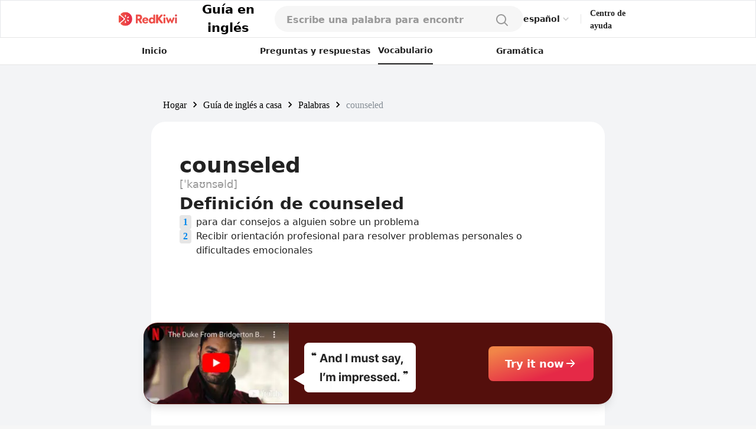

--- FILE ---
content_type: text/html; charset=utf-8
request_url: https://www.google.com/recaptcha/api2/aframe
body_size: 118
content:
<!DOCTYPE HTML><html><head><meta http-equiv="content-type" content="text/html; charset=UTF-8"></head><body><script nonce="VHkcLuhmkmNEP1hhfF4ePQ">/** Anti-fraud and anti-abuse applications only. See google.com/recaptcha */ try{var clients={'sodar':'https://pagead2.googlesyndication.com/pagead/sodar?'};window.addEventListener("message",function(a){try{if(a.source===window.parent){var b=JSON.parse(a.data);var c=clients[b['id']];if(c){var d=document.createElement('img');d.src=c+b['params']+'&rc='+(localStorage.getItem("rc::a")?sessionStorage.getItem("rc::b"):"");window.document.body.appendChild(d);sessionStorage.setItem("rc::e",parseInt(sessionStorage.getItem("rc::e")||0)+1);localStorage.setItem("rc::h",'1770016358486');}}}catch(b){}});window.parent.postMessage("_grecaptcha_ready", "*");}catch(b){}</script></body></html>

--- FILE ---
content_type: application/javascript; charset=UTF-8
request_url: https://redkiwiapp.com/_next/static/chunks/171-7f5b80adb7d829ca.js
body_size: 2958
content:
"use strict";(self.webpackChunk_N_E=self.webpackChunk_N_E||[]).push([[171],{39146:function(e,t,n){var a=n(85893),i=n(41120),l=n(86010),o=n(44012);let r=(0,i.Z)(e=>({container:{padding:"20px",borderRadius:"16px"},background:{backgroundColor:"white"},titleContainer:{flexDirection:"row",display:"flex",gap:"2px",alignItems:"center"},icon:{fontFamily:"Tossface",fontSize:"22px",[e.ifMobile()]:{fontSize:"18px"}},title:{color:"#222222",fontSize:16,fontFamily:"Pretendard JP Variable",fontWeight:"bold"},text:{color:"#666666",fontSize:14,fontFamily:"Pretendard JP Variable",fontWeight:400,marginTop:"16px"}}));t.Z=e=>{let{iconText:t,titleClassName:n,titleId:i,defaultTitle:s,title:c,TitleComponent:d,text:x,textId:p,defaultText:u,backgroundClassName:m,children:g}=e,h=r();return(0,a.jsxs)("div",{className:"".concat(h.container," ").concat(null!=m?m:h.background),children:[(0,a.jsxs)("div",{className:h.titleContainer,children:[null!=t&&(0,a.jsx)("span",{className:h.icon,children:t}),null!=d?(0,a.jsx)(d,{}):(0,a.jsx)("p",{className:(0,l.Z)(h.title,n),children:null!=i?(0,a.jsx)(o.Z,{id:i,defaultMessage:s}):c})]}),null!=p?(0,a.jsx)("p",{className:h.text,children:(0,a.jsx)(o.Z,{id:p,defaultMessage:u})}):null!=x?(0,a.jsx)("p",{className:h.text,dangerouslySetInnerHTML:{__html:x}}):null,g]})}},84112:function(e,t,n){var a=n(85893),i=n(41120),l=n(86010),o=n(67294),r=n(15422);let s=(0,i.Z)({container:{display:"flex",flexDirection:"column",gap:"16px"},titleContainer:{display:"flex",flexDirection:"row"},itemContainer:{display:"flex",flexDirection:"column",gap:"12px"},number:{height:"fit-content",color:"#0187EC",fontSize:"16px",fontFamily:"Pretendard JP Variable",fontWeight:700,textAlign:"center",padding:"0px 4px 0px 4px",borderRadius:"4px",backgroundColor:"#E6E6E6",minWidth:"20px",marginRight:"8px"},text:{color:"#222222",fontWeight:400,fontSize:"16px"},body:{color:"#222222",fontSize:"16px",fontWeight:500,lineHeight:"150%"},secondaryText:{color:"#666666",fontSize:"16px",fontWeight:500,lineHeight:"150%"}});t.Z=e=>{let{texts:t,textClassName:n,titleContainerClassName:i,containerClassName:c,hasManyExamples:d=!1}=e,x=s();return(0,a.jsx)("ul",{className:(0,l.Z)(x.container,c),children:t.map((e,t)=>{let{text:s,body:c,secondaryText:p,examples:u}=e,m=d?u:[{body:c,secondaryText:p}];return(0,a.jsxs)("li",{className:x.itemContainer,children:[(0,a.jsxs)("div",{className:(0,l.Z)(x.titleContainer,i),children:[(0,a.jsx)("span",{className:x.number,children:t+1}),(0,a.jsx)("span",{className:n||x.text,dangerouslySetInnerHTML:{__html:(0,r.qI)(s)}})]}),(0,a.jsx)("div",{children:null==m?void 0:m.map(e=>{let t=new Date().toDateString();return(0,a.jsxs)(o.Fragment,{children:[null!=e.body&&(0,a.jsx)("p",{className:x.body,dangerouslySetInnerHTML:{__html:(0,r.qI)(e.body)}}),null!=e.secondaryText&&(0,a.jsx)("p",{className:x.secondaryText,dangerouslySetInnerHTML:{__html:(0,r.qI)(e.secondaryText)}})]},t)})}),e.children]},"numbered-list-item-".concat(t))})})}},86947:function(e,t,n){var a=n(85893),i=n(41120),l=n(30381),o=n.n(l),r=n(41664),s=n.n(r),c=n(67294),d=n(44012);let x=(0,i.Z)({container:{backgroundColor:"white",padding:"20px 0px 20px 0px",borderRadius:"16px",boxShadow:"0px 4px 12px rgba(0, 0, 0, 0.15)",flex:1,height:"fit-content"},list:{padding:"20px 20px 0"},titleSeparator:{marginTop:"16px",height:"0.5px",backgroundColor:"#E6E6E6"},titleContainer:{display:"flex",flexDirection:"row",justifyContent:"space-between",alignItems:"center",padding:"0 20px 0 20px"},title:{color:"#222222",fontSize:16,fontFamily:"Pretendard JP Variable",fontWeight:700},date:{color:"#999999",fontSize:12,fontFamily:"Pretendard JP Variable",fontWeight:500},rowContainer:{display:"flex",flexDirection:"row"},number:{color:"#E44E48",fontSize:16,fontFamily:"Pretendard JP Variable",fontWeight:700},questionContainer:{overflow:"hidden",textOverflow:"ellipsis",display:"-webkit-box","-webkit-line-clamp":2,"-webkit-box-orient":"vertical",marginBottom:"4px"},questionText:{color:"#222222",fontSize:16,fontFamily:"Pretendard JP Variable",fontWeight:600,marginLeft:"8px"},icon:{height:"10px",width:"10px"},answerContainer:{overflow:"hidden",textOverflow:"ellipsis",display:"-webkit-box","-webkit-line-clamp":1,"-webkit-box-orient":"vertical"},answerText:{color:"#999999",fontSize:14,fontFamily:"Pretendard JP Variable",fontWeight:500,marginLeft:"8px"},answerEllipsis:{marginLeft:0},itemSeparator:{height:"32px"}});t.Z=e=>{let{data:t}=e,n=x(),i=(0,c.useCallback)((e,i)=>(0,a.jsxs)(c.Fragment,{children:[(0,a.jsx)("li",{children:(0,a.jsx)(s(),{href:"/english-guide/questions/".concat(e.id),legacyBehavior:!0,children:(0,a.jsxs)("a",{children:[(0,a.jsxs)("div",{className:n.rowContainer,children:[(0,a.jsx)("p",{className:n.number,children:i+1}),(0,a.jsx)("div",{className:n.questionContainer,children:(0,a.jsx)("p",{className:n.questionText,children:e.text})})]}),(0,a.jsxs)("div",{className:n.rowContainer,children:[(0,a.jsx)("img",{src:"/images/englishGuide/halfSquare.svg",alt:"",className:n.icon}),(0,a.jsx)("div",{className:n.answerContainer,children:(0,a.jsx)("p",{className:n.answerText,children:e.answer.text})})]})]})})}),i!==Math.min(4,t.length-5)&&(0,a.jsx)("div",{className:n.itemSeparator})]},"daily-qna-".concat(i)),[n,t.length]);return(0,a.jsxs)("div",{className:n.container,children:[(0,a.jsxs)("div",{className:n.titleContainer,children:[(0,a.jsx)("h6",{className:n.title,children:(0,a.jsx)(d.Z,{id:"daily-popular-qna",defaultMessage:"Popular Q&A"})}),(0,a.jsx)("p",{className:n.date,children:o()().format("MM/DD")})]}),(0,a.jsx)("div",{className:n.titleSeparator}),(0,a.jsx)("ul",{className:n.list,children:t.slice(0,5).map((e,t)=>i(e,t))})]})}},11709:function(e,t,n){var a=n(85893),i=n(41120),l=n(96486),o=n.n(l),r=n(41664),s=n.n(r),c=n(67294),d=n(44012);let x=(0,i.Z)({container:{backgroundColor:"white",padding:"20px 0px 20px 0px",borderRadius:"16px",boxShadow:"0px 4px 12px rgba(0, 0, 0, 0.15)",flex:1,height:"fit-content"},title:{padding:"0 20px 16px 20px",color:"#222222",fontSize:16,fontFamily:"Pretendard JP Variable",fontWeight:700},levelContainer:{width:"100%",display:"flex",flexDirection:"row"},level:{padding:"8px 0 8px 0",flex:1,display:"flex",justifyContent:"center",alignItems:"center",borderColor:"#E6E6E6",borderWidth:"0 0 0.5px 0"},selectedLevelBorder:{borderColor:"#222222"},levelText:{color:"#999999",fontSize:14,fontFamily:"Pretendard JP Variable",fontWeight:500},selectedLevelColor:{color:"#222222"},list:{padding:"20px 16px 0",display:"flex",flexDirection:"row",flexWrap:"wrap",gap:"8px"},wordContainer:{padding:"8px 12px 8px 12px",borderRadius:"100px"},wordText:{color:"#222222",fontSize:14,fontFamily:"Pretendard JP Variable",fontWeight:700},pink:{backgroundColor:"#FBE5E4"},orange:{backgroundColor:"#FFEACC"},blue:{backgroundColor:"#EBF6FF"}}),p=["beginner","intermediate","advanced"];t.Z=e=>{let{data:t}=e,n=x(),i=(0,c.useRef)([n.blue,n.pink,n.orange]),[l,r]=(0,c.useState)(p[0]),u=(0,c.useCallback)(e=>r(p[e]),[]),m=(0,c.useCallback)((e,t)=>{let i=l===e;return(0,a.jsx)("button",{type:"button",onClick:()=>u(t),className:i?"".concat(n.level," ").concat(n.selectedLevelBorder):n.level,children:(0,a.jsx)("p",{className:i?"".concat(n.levelText," ").concat(n.selectedLevelColor):n.levelText,children:(0,a.jsx)(d.Z,{id:"level-".concat(e),defaultMessage:"".concat(e[0].toUpperCase()).concat(e.slice(1))})})},e)},[n,l,u]),g=(0,c.useCallback)(()=>{let e=t[l];return e.map((e,t)=>{let l=o().sample(i.current);return(0,a.jsx)("li",{className:"".concat(n.wordContainer," ").concat(l),children:(0,a.jsx)(s(),{href:"/english-guide/words/".concat(e),legacyBehavior:!0,children:(0,a.jsx)("a",{className:n.wordText,children:e})})},"word-by-level-".concat(t))})},[n,l,t]);return(0,a.jsx)("div",{className:"flex flex-col flex-1",children:(0,a.jsx)("div",{className:"shrink-0",children:(0,a.jsxs)("div",{className:n.container,children:[(0,a.jsx)("h6",{className:n.title,children:(0,a.jsx)(d.Z,{id:"see-more-words",defaultMessage:"Learn more English Words"})}),(0,a.jsx)("div",{className:n.levelContainer,children:p.map((e,t)=>m(e,t))}),(0,a.jsx)("ul",{className:n.list,children:g()})]})})})}},29887:function(e,t,n){var a=n(85893),i=n(67294),l=n(86896),o=n(2962),r=n(86549),s=n(6607);let c=s.Z.getBaseUrl(),d={ratingValue:"4.6",reviewCount:"5138"};t.Z=e=>{let{locale:t="en",page:n,customTitle:s="",customDescription:x="",ogDescriptionExists:p=!1,pagePath:u=""}=e,{formatMessage:m}=(0,l.Z)(),g=r.nO.includes(t)?t:"en",h=r.FN.includes(t)?t:"en",f=["ko","en"].includes(t)?t:"en",b=""===s?m({id:"".concat(n,"-title")}):s,j=""===x?m({id:"".concat(n,"-description")}):x,w="".concat(c,"/").concat(t).concat(u?"/".concat(u):""),C=(0,i.useCallback)(()=>{let e;e=u.includes("together")||u.includes("posts")?r.FN:u.includes("b2b")?r.IH:u.includes("questions")?r.ck:r.hw;let t=e.map(e=>({hrefLang:e,href:"".concat(c,"/").concat(e).concat(u?"/".concat(u):"")})),n={hrefLang:"x-default",href:"".concat(c).concat(u?"/en/".concat(u):"")},a=u.includes("b2b")?[...t]:[...t,n];return a},[u]),N=p?m({id:"".concat(n,"-og-description")}):j,v={main:"images/customNextSeo/".concat(g,"_main.png"),content:"images/customNextSeo/".concat(g,"_contents.png"),questions:"images/customNextSeo/".concat(g,"_qna.png"),question:"images/customNextSeo/".concat(g,"_qna.png"),together:"images/customNextSeo/".concat(h,"_together.png"),posts:"images/customNextSeo/".concat(f,"_posts.png"),post:"images/".concat(u,"/cover.png"),promotion:"images/customNextSeo/ko_promotion.png",l2e:"images/customNextSeo/l2e.png"},y=n.includes("together")?"together":n,S=v[y]?new URL(v[y],c).href:new URL(v.main,c).href,k=r.Qq[t]||r.Qq.default;return(0,a.jsxs)(a.Fragment,{children:[(0,a.jsx)(o.PB,{title:b,description:j,canonical:w,languageAlternates:C(),openGraph:{type:"website",url:w,title:b,description:N,images:[{url:S,width:800,height:600,alt:"RedKiwi og Image"}],site_name:"RedKiwi_App Web Page"},twitter:{cardType:"summary_large_image"}}),(0,a.jsx)(o.Sv,{type:"Organization",name:"RedKiwi_App Web Page",url:"".concat(c,"/").concat(t),sameAs:k}),(0,a.jsx)(o.Gz,{name:"RedKiwi",price:"0",priceCurrency:"USD",aggregateRating:d,operatingSystem:"iOS, ANDROID",applicationCategory:"EducationalApplication"})]})}},15422:function(e,t,n){n.d(t,{K0:function(){return r},K8:function(){return c},Uu:function(){return d},_H:function(){return s},hz:function(){return x},qI:function(){return o}});var a=n(96486),i=n.n(a),l=n(93319);let o=e=>i().replace(e,/\*[^*]+\*/g,e=>"<b>".concat(i().trim(e,"*"),"</b>")),r=e=>e.replaceAll("*",'"'),s=e=>"".concat(e[0].toUpperCase()).concat(e.slice(1)),c=(e,t)=>{switch(t){case l.jp.ko:return"idiom"===e?"숙어":"proverb"===e?"속담":"관용구";case l.jp.ja:return"idiom"===e?"熟語":"proverb"===e?"ことわざ":"慣用句";default:return e}},d=(e,t)=>e.map(e=>{let n=i().findIndex(t,t=>t.word===e);return{isLinked:n>-1,text:e.toLocaleLowerCase(),type:n>-1?t[n].type:void 0,id:n>-1?t[n].id:void 0}}),x=e=>e&&""!==e.trim()?e.charAt(0).toUpperCase()+e.slice(1):e}}]);

--- FILE ---
content_type: application/javascript; charset=utf-8
request_url: https://fundingchoicesmessages.google.com/f/AGSKWxViNf8EU5tNXN63pq8oVAJzxxHcEKqGX7weZjKEPoF_3zTk5elnvre0g4-eHiwGcbZIPFmyNxWzkGXG7zsoX8iwiZKUZ1F2NmCPo0_eUtmZliFgLX77AvlQqFC0DxRPSDosF4oAFUW8DoHzhvU1DDcIHs9XxOc7hnKAIggB-UWnbUGjjAz7AWXLcg3v/__ad_wrapper./showbanner./Ad_Arub_/imgad./nymag_ads_
body_size: -1285
content:
window['372df54b-b665-4f96-8a56-a9657c52d9af'] = true;